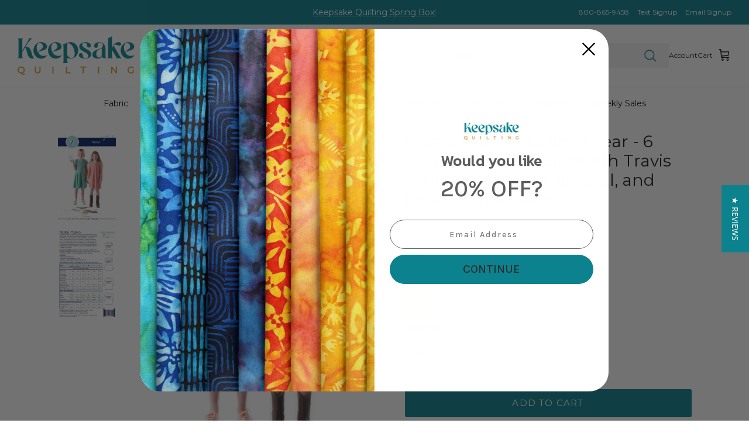

--- FILE ---
content_type: text/css;charset=UTF-8
request_url: https://cached.rebuyengine.com/api/v1/widgets/styles?id=171032&format=css&cache_key=1768703059
body_size: -707
content:
.rebuy-widget.widget-type-product-addon .primary-title{font-size:16px}#rebuy-widget-171032{background-color:rgb(215 152 55 / .1);padding:10px}.rebuy-widget .rebuy-money.sale{color:red}.rebuy-widget .rebuy-product-review .rebuy-star-rating{position:relative!important}

--- FILE ---
content_type: text/javascript; charset=utf-8
request_url: https://www.keepsakequilting.com/products/noras-knit-dress-size-1-year-6-years-pattern-by-elizabeth-travis-johnson-ginger-caldwell-and-lezette-thomason.js
body_size: 863
content:
{"id":6884599595117,"title":"Nora's Knit Dress Size 1 year - 6 years Pattern by Elizabeth Travis Johnson, Ginger Caldwell, and Lezette Thomason","handle":"noras-knit-dress-size-1-year-6-years-pattern-by-elizabeth-travis-johnson-ginger-caldwell-and-lezette-thomason","description":"Nora is an easy-to-sew and stylish dress pattern with classic silhouettes your busy girl will love. Designed for knit fabrics, Nora lets you choose from a drop waisted or an A-line dress. The sleeves, short and capped or long and straight, are interchangeable between dresses. Our simple and clear instructions will give you the confidence and knowledge to complete this adorable project with ease. No special sewing machines or tools are needed, just your standard machine. A serger is optional. Fabric not included.","published_at":"2025-08-13T17:54:50-04:00","created_at":"2022-09-12T13:42:22-04:00","vendor":"Children's Corner","type":"","tags":["and Lezette Thomason","basics--False","best_of--False","brand--Children's Corner","clearance_ind--False","designer--Elizabeth Travis Johnson","Ginger Caldwell","new_item--False","notify_me_when_back_in_stock--False","pf_item--False","promotional--True","shopify_collection--Other Patterns","shopify_collection--Patterns","shopify_collection--Patterns : Wearables","size--Other","units_type--Each"],"price":1600,"price_min":1600,"price_max":1600,"available":true,"price_varies":false,"compare_at_price":1600,"compare_at_price_min":1600,"compare_at_price_max":1600,"compare_at_price_varies":false,"variants":[{"id":40308804059245,"title":"Default Title","option1":"Default Title","option2":null,"option3":null,"sku":"CC289","requires_shipping":true,"taxable":true,"featured_image":null,"available":true,"name":"Nora's Knit Dress Size 1 year - 6 years Pattern by Elizabeth Travis Johnson, Ginger Caldwell, and Lezette Thomason","public_title":null,"options":["Default Title"],"price":1600,"weight":454,"compare_at_price":1600,"inventory_management":"shopify","barcode":"614458970114","quantity_rule":{"min":1,"max":null,"increment":1},"quantity_price_breaks":[],"requires_selling_plan":false,"selling_plan_allocations":[]}],"images":["\/\/cdn.shopify.com\/s\/files\/1\/0558\/2576\/0365\/products\/CC289_01.jpg?v=1666093740","\/\/cdn.shopify.com\/s\/files\/1\/0558\/2576\/0365\/products\/CC289_02_1837dca9-c2a3-456e-bd8d-431a89bb378b.jpg?v=1666093740"],"featured_image":"\/\/cdn.shopify.com\/s\/files\/1\/0558\/2576\/0365\/products\/CC289_01.jpg?v=1666093740","options":[{"name":"Title","position":1,"values":["Default Title"]}],"url":"\/products\/noras-knit-dress-size-1-year-6-years-pattern-by-elizabeth-travis-johnson-ginger-caldwell-and-lezette-thomason","media":[{"alt":null,"id":21928444919917,"position":1,"preview_image":{"aspect_ratio":0.643,"height":2625,"width":1688,"src":"https:\/\/cdn.shopify.com\/s\/files\/1\/0558\/2576\/0365\/products\/CC289_01.jpg?v=1666093740"},"aspect_ratio":0.643,"height":2625,"media_type":"image","src":"https:\/\/cdn.shopify.com\/s\/files\/1\/0558\/2576\/0365\/products\/CC289_01.jpg?v=1666093740","width":1688},{"alt":null,"id":21928444952685,"position":2,"preview_image":{"aspect_ratio":0.643,"height":2625,"width":1688,"src":"https:\/\/cdn.shopify.com\/s\/files\/1\/0558\/2576\/0365\/products\/CC289_02_1837dca9-c2a3-456e-bd8d-431a89bb378b.jpg?v=1666093740"},"aspect_ratio":0.643,"height":2625,"media_type":"image","src":"https:\/\/cdn.shopify.com\/s\/files\/1\/0558\/2576\/0365\/products\/CC289_02_1837dca9-c2a3-456e-bd8d-431a89bb378b.jpg?v=1666093740","width":1688}],"requires_selling_plan":false,"selling_plan_groups":[]}